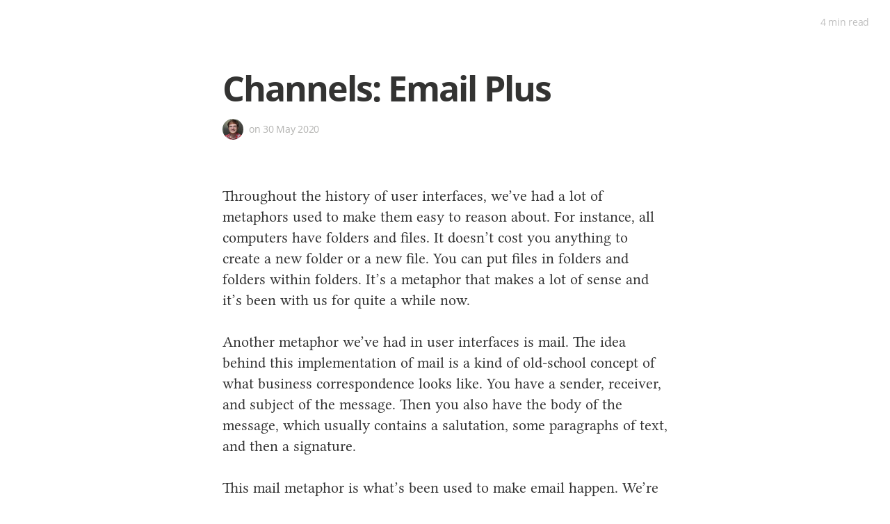

--- FILE ---
content_type: text/html; charset=utf-8
request_url: http://blog.jlleblanc.com/channels-email-plus
body_size: 4277
content:
<!DOCTYPE html>
<html>
  <head>
  <meta charset="utf-8">
  <!-- (1) Optimize for mobile versions: http://goo.gl/EOpFl -->
  <meta name="viewport" content="width=device-width, initial-scale=1.0">
  <!-- (1) force latest IE rendering engine: bit.ly/1c8EiC9 -->
  <meta http-equiv="X-UA-Compatible" content="IE=edge">

  <title>Channels: Email Plus</title>
  <meta name="description" content="" />

  <meta name="HandheldFriendly" content="True" />
  <meta name="MobileOptimized" content="320" />
  <meta name="apple-mobile-web-app-capable" content="yes">
  <meta name="apple-mobile-web-app-status-bar-style" content="black-translucent">

  <link rel="canonical" href="http://blog.jlleblanc.com/channels-email-plus">

  <link rel="shortcut icon" href="/assets/images/favicon.ico">
<!--  <link rel="stylesheet" href=""> -->
  <link rel="stylesheet" href="http://brick.a.ssl.fastly.net/Linux+Libertine:400,400i,700,700i/Open+Sans:400,400i,700,700i">
  <link href="//maxcdn.bootstrapcdn.com/font-awesome/4.2.0/css/font-awesome.min.css" rel="stylesheet">

  <link rel="stylesheet" type="text/css" media="screen" href="/css/main.css" />
  <link rel="stylesheet" type="text/css" media="print" href="/css/print.css" />
</head>

  <body itemscope itemtype="http://schema.org/Article">
    <!-- header start -->

<!-- <a href="http://blog.jlleblanc.com" class="logo-readium"><span class="logo" style="background-image: url(/assets/images/logo.jpg)"></span></a> -->

<!-- header end -->

    <main class="content" role="main">
      <article class="post">
        
        <div class="noarticleimage">
          <div class="post-meta">
            <h1 class="post-title">Channels: Email Plus</h1>
            <div class="cf post-meta-text">
              <div class="author-image" style="background-image: url(/assets/images/author.jpg)">Blog Logo</div>
              <h4 class="author-name" itemprop="author" itemscope itemtype="http://schema.org/Person"></h4>
              on
              <time datetime="2020-05-30T00:00:00+00:00">30 May 2020</time>
              <!-- , tagged on <span class="post-tag-">, <a href="/tag/"></a></span> -->
            </div>
          </div>
        </div>
        <br>
        <br>
        <br>
        
        <section class="post-content">
          <div class="post-reading">
            <span class="post-reading-time"></span> read
          </div>
          <a name="topofpage"></a>
          <p>Throughout the history of user interfaces, we’ve had a lot of metaphors used to make them easy to reason about. For instance, all computers have folders and files. It doesn’t cost you anything to create a new folder or a new file. You can put files in folders and folders within folders. It’s a metaphor that makes a lot of sense and it’s been with us for quite a while now.</p>

<p>Another metaphor we’ve had in user interfaces is mail. The idea behind this implementation of mail is a kind of old-school concept of what business correspondence looks like. You have a sender, receiver, and subject of the message. Then you also have the body of the message, which usually contains a salutation, some paragraphs of text, and then a signature.</p>

<p>This mail metaphor is what’s been used to make email happen. We’re now at the point where email is so heavy and we get so much of it that we just avoid it whenever we can. There’s too much mail coming in, you have to sort it, and every single message has an anxiety-inducing “read” status.</p>

<p>One thing that never really made it over when we started creating user interfaces for computers was a metaphor for linear information. We didn’t really implement anything like a telephone, radio, television, or walkie talkie. All of these involve channels: some of them public, some of them private.</p>

<p>It’s time for channels to be used as a user interface metaphor. With a channel, everything happens in real time. You can’t go back in time: everything is happening right now. You usually use a channel for one stream of conversation at a time, then you’re done with it and it can be reused again.</p>

<p>What I’d like to do is combine the metaphors of mail, folders, and channels into a concept I call Email Plus. You start off by creating a channel you are hosting. This channel acts similarly to a folder that presents information linearly. You give the channel a name, then you begin inviting people into the channel. You could invite one person, multiple people, companies, automated services, or any combination of those into this channel.</p>

<p>When you create the channel, you decide the rules for that channel. You have a license, which is presented to everyone for agreement. That license governs how information shared in the channel can be used. At the very least, you will want to stipulate that anything shared within the channel should be considered to be private information which should not be used outside of it.</p>

<p>Once you have this channel, you can use it to send anything you would normally send through email. By default, you’re sending just text messages, but you can also send files through it. What sets it apart from conventional email is that once you establish the channel, you can keep using it without having to come up with a new subject line every time. You also don’t have to do any sort of greeting within the body of your message or have a signature.</p>

<p>In addition to being reusable, it’s possible for people to be added to and removed from a channel. Invited participants accept their invitation and can participate in the channel as long as they’d like. If they decide they are no longer interested in the channel or are otherwise done using it, they can leave. This is an advantage over a conventional email thread where people are often included in conversations they are no longer interested in, but have no way of leaving.</p>

<p>Beyond sending text and attachments, channels can also be used to send form data. For instance, polls and surveys benefit from being presented as a set of predefined options to choose from. You can send these options in the channel on a form with buttons that can be selected.</p>

<p>Let’s say you are asking people to approve or disapprove of a decision. The poll can be sent as a form and then be presented as Approve and Disapprove buttons. This way, it’s very clean: everyone makes a selection, the selections come back as data, and the results can be summarized automatically. This eliminates communication overhead, making it possible to effortlessly switch between freeform discussion and structured data.</p>

<p>Another feature with these channels is that they can be used programmatically. So for instance, you can invite a service to a channel that can react to the data being sent. This service might allow you to shop, order takeout, or schedule a haircut. All of the ordering, scheduling, and payment can be handled within the channel.</p>

<p>The same channel can then be reused for other structured data messages, such as promotions. For instance, if I order takeout from a restaurant and they want to send me a coupon, they could send it to me as structured data. I can then decide if I want to be notified right away of coupons, if I want to be reminded of them around dinner time, or if I want them all to appear in a “coupon book” outside of the channel. The structured data could also include an expiration date that would be used to clear the promotion away after it has expired.</p>

<p>By implementing the metaphor of channels on top of email, we can tame the overwhelming tide of information being delivered to us, while staying present in conversations we care about. Forms and structured data can also help collect and sort information shared in a channel, while also presenting some possibilities for automation. Finally, rather than create a new email thread to establish each conversation, a channel can be reused and you can pick up right where you left off.</p>


        </section>
        <footer class="post-footer">
          <section class="share">
            
          </section>
        </footer>
        <div class="bottom-teaser cf">
          <div class="isLeft">
            <h5 class="index-headline featured"><span>Written by</span></h5>
            <section class="author">
              <div class="author-image" style="background-image: url(/assets/images/author.jpg)">Blog Logo</div>
              <h4>Joe LeBlanc</h4>
              <p class="bio"></p>
              <hr>
              <p class="published">Published <time datetime="2020-05-30 00:00">30 May 2020</time></p>
            </section>
          </div>
          
          <div class="isRight">
            <h5 class="index-headline featured"><span>Subscribe</span></h5>
            <footer class="site-footer">
              <a class="subscribe" href="/feed.xml"> <span class="tooltip"> <i class="fa fa-rss"></i> You should subscribe to my feed.</span></a>
              <div class="inner">
                <section class="copyright">All content copyright <a href="/">Joe LeBlanc</a> &copy; 2021<br>All rights reserved.</section>
              </div>
            </footer>
          </div>
        </div>
      </article>
    </main>
    <div class="bottom-closer">
      <div class="background-closer-image"  style="background-image: url(/assets/images/cacti_and_flowers.jpg)">
        Image
      </div>
      <div class="inner">
        <h1 class="blog-title">Joe's Blog</h1>
        <h2 class="blog-description"></h2>
        <a href="/" class="btn">Back to Overview</a>
      </div>
    </div>
    <script src="https://code.jquery.com/jquery-1.11.1.min.js"></script>
<script type="text/javascript" src="/assets/js/jquery.fitvids.js"></script>
<script type="text/javascript" src="/assets/js/index.js"></script>
<script type="text/javascript" src="/assets/js/readingTime.min.js"></script>
<script>
(function ($) {
  "use strict";
  $(document).ready(function(){

    var $window = $(window),
    $image = $('.post-image-image, .teaserimage-image');

    $window.on('load', function() {
      $window.on('scroll', function() {
        var top = $window.scrollTop();

        if (top < 0 || top > 1500) { return; }
        $image
          .css('transform', 'translate3d(0px, '+top/3+'px, 0px)')
          .css('opacity', 1-Math.max(top/700, 0));
      });
      $window.trigger('scroll');

      var height = $('.article-image').height();
      $('.post-content').css('padding-top', height + 'px');

      $('a[href*=#]:not([href=#])').click(function() {
        if (location.pathname.replace(/^\//,'') == this.pathname.replace(/^\//,'')
         && location.hostname == this.hostname) {
          var target = $(this.hash);
          target = target.length ? target : $('[name=' + this.hash.slice(1) +']');
          if (target.length) {
            $('html,body').animate({ scrollTop: target.offset().top }, 500);
            return false;
          }
        }
      });
    });

  });
}(jQuery));
</script>


  </body>
</html>


--- FILE ---
content_type: text/css; charset=utf-8
request_url: http://blog.jlleblanc.com/css/main.css
body_size: 2824
content:
.highlight{background:#fff}.highlight .c{color:#998;font-style:italic}.highlight .err{color:#a61717;background-color:#e3d2d2}.highlight .k{font-weight:bold}.highlight .o{font-weight:bold}.highlight .cm{color:#998;font-style:italic}.highlight .cp{color:#999;font-weight:bold}.highlight .c1{color:#998;font-style:italic}.highlight .cs{color:#999;font-weight:bold;font-style:italic}.highlight .gd{color:#000;background-color:#fdd}.highlight .gd .x{color:#000;background-color:#faa}.highlight .ge{font-style:italic}.highlight .gr{color:#a00}.highlight .gh{color:#999}.highlight .gi{color:#000;background-color:#dfd}.highlight .gi .x{color:#000;background-color:#afa}.highlight .go{color:#888}.highlight .gp{color:#555}.highlight .gs{font-weight:bold}.highlight .gu{color:#aaa}.highlight .gt{color:#a00}.highlight .kc{font-weight:bold}.highlight .kd{font-weight:bold}.highlight .kp{font-weight:bold}.highlight .kr{font-weight:bold}.highlight .kt{color:#458;font-weight:bold}.highlight .m{color:#099}.highlight .s{color:#d14}.highlight .na{color:teal}.highlight .nb{color:#0086B3}.highlight .nc{color:#458;font-weight:bold}.highlight .no{color:teal}.highlight .ni{color:purple}.highlight .ne{color:#900;font-weight:bold}.highlight .nf{color:#900;font-weight:bold}.highlight .nn{color:#555}.highlight .nt{color:navy}.highlight .nv{color:teal}.highlight .ow{font-weight:bold}.highlight .w{color:#bbb}.highlight .mf{color:#099}.highlight .mh{color:#099}.highlight .mi{color:#099}.highlight .mo{color:#099}.highlight .sb{color:#d14}.highlight .sc{color:#d14}.highlight .sd{color:#d14}.highlight .s2{color:#d14}.highlight .se{color:#d14}.highlight .sh{color:#d14}.highlight .si{color:#d14}.highlight .sx{color:#d14}.highlight .sr{color:#009926}.highlight .s1{color:#d14}.highlight .ss{color:#990073}.highlight .bp{color:#999}.highlight .vc{color:teal}.highlight .vg{color:teal}.highlight .vi{color:teal}.highlight .il{color:#099}.cf:after{content:"";display:table;clear:both}.highlight{margin-bottom:16px}main{display:block}body{font-family:Open Sans,MundoSans,"Helvetica Neue",Arial,Helvetica,sans-serif;margin:0;padding:0;text-rendering:optimizeLegibility;-webkit-font-smoothing:antialiased;-moz-font-feature-settings:"liga=1, dlig=1";-ms-font-feature-settings:"liga","dlig";-webkit-font-feature-settings:"liga","dlig";-o-font-feature-settings:"liga","dlig";font-feature-settings:"liga","dlig"}.logo-readium{position:fixed;left:10px;top:10px;width:48px;height:48px;background-color:#000;overflow:hidden;z-index:99}.logo-readium .logo{display:block;position:absolute;top:8px;left:8px;width:32px;height:32px;background-size:cover;background-repeat:no-repeat}.teaserimage{height:450px;position:relative;overflow:hidden;background-color:#000}.teaserimage .teaserimage-image{background-size:cover;background-position:center;position:absolute;top:0;left:0;right:0;bottom:0;z-index:1;text-indent:-9999px}.blog-header{width:100%;max-width:640px;margin:0 auto;position:relative;padding:0;-webkit-box-sizing:border-box;-moz-box-sizing:border-box;box-sizing:border-box}@media only screen and (max-width: 800px){.blog-header{padding:0 16px}}.blog-header .blog-logo{width:120px;height:120px;position:absolute;top:-60px;right:50%;margin-right:-60px;background-size:cover;border-radius:50%;z-index:99;text-indent:-9999px;border:3px solid #fff;background-color:#fff;-webkit-box-shadow:0 1px 1px rgba(0,0,0,0.3);-moz-box-shadow:0 1px 1px rgba(0,0,0,0.3);box-shadow:0 1px 1px rgba(0,0,0,0.3)}.blog-header .blog-title{margin:0;padding:84px 16px 8px;font-size:50px;text-align:center;font-weight:700;letter-spacing:-2px;outline:0;line-height:50px;word-break:break-word;color:#333}.blog-header .blog-description{margin:0 0 20px;padding:0 32px;font-size:18px;line-height:1.5;color:#666;text-align:center;font-weight:400}.blog-header .custom-links{margin:0 0 50px;text-align:center;color:#ccc}.blog-header .custom-links a{text-decoration:none;color:#999}.blog-header .custom-links a:hover{color:#333}.content{width:100%;max-width:640px;margin:0 auto;-webkit-box-sizing:border-box;-moz-box-sizing:border-box;box-sizing:border-box}@media only screen and (max-width: 800px){.content{padding:0 32px}}.content article{padding:40px 0;border-bottom:1px solid #f2f2f0}.content article:last-child{border-bottom:0px}.content article .post-title{letter-spacing:-0.02em;font-weight:700;font-style:normal;display:block;font-size:28px;line-height:1.1;margin:0 0}.content article .post-title a{text-decoration:none;color:#333332}.content article .post-title a:hover{text-decoration:none}.content article .post-excerpt{letter-spacing:-0.02em;font-weight:300;font-style:normal;font-size:20px;line-height:1.3;color:#666665}.content article .post-meta{font-size:14px;color:#b3b3b1;line-height:30px}.content article .post-meta a{color:#b3b3b1;text-decoration:none}.content article .post-meta a:hover{text-decoration:underline}.container.featured{padding-bottom:40px}.post-template .content{max-width:700px}.index-headline{border-top:1px solid #dededc;margin:0;padding:16px 0}.index-headline span{color:#b3b3b1;font-size:10px;text-transform:uppercase;letter-spacing:1px}.archive-template .index-headline.featured{display:none}.pagination{text-align:center;padding:48px 0 0;font-size:12px}.pagination a{color:#999;text-decoration:none}.pagination a:hover{color:#333}.post-reading{position:absolute;top:10px;right:30px;line-height:44px;display:inline-block;white-space:nowrap;color:rgba(0,0,0,0.25);font-size:14px;letter-spacing:-0.02em;font-weight:400;font-style:normal;font-family:Open Sans,MundoSans,"Helvetica Neue",Arial,Helvetica,sans-serif;z-index:999}.tag-articleimage .post-reading{color:rgba(255,255,255,0.9);text-shadow:0px 1px 4px rgba(0,0,0,0.25),0px 0px 1px rgba(0,0,0,0.5)}.site-footer{margin:0 auto;padding:48px 0;width:100%;max-width:640px;font-size:12px;text-align:center;color:#999;line-height:17.6px}.site-footer a{color:#666;text-decoration:none}.site-footer a:hover{color:#333}.post .article-image{position:absolute;background-color:#000;top:0;left:0;right:0;bottom:0;overflow:hidden}.post .article-image .post-image-image{background-size:cover;position:absolute;top:0;left:0;right:0;bottom:0;text-indent:-9999px;padding-top:33%;z-index:1}.post .article-image .post-meta{position:absolute;bottom:80px;left:30%;right:30%;z-index:9;font-family:Open Sans,MundoSans,"Helvetica Neue",Arial,Helvetica,sans-serif;-webkit-box-sizing:border-box;-moz-box-sizing:border-box;box-sizing:border-box}@media only screen and (max-width: 800px){.post .article-image .post-meta{left:16px;right:16px}}.post .article-image .post-title{font-weight:700;font-style:normal;letter-spacing:-0.04em;font-size:50px;line-height:1.1;color:#fff;margin-bottom:16px;text-shadow:0px 1px 16px rgba(0,0,0,0.5),0px 0px 1px rgba(0,0,0,0.5)}.post .article-image .author-image{display:inline-block;width:30px;height:30px;line-height:30px;margin-right:8px;margin-bottom:-10px;float:left;background-size:cover;border-radius:100%;text-indent:-9999px}.post .article-image .author-name{display:inline}.post .article-image .post-meta-text{color:rgba(255,255,255,0.75);letter-spacing:-0.02em;font-weight:400;font-style:normal;text-shadow:0px 1px 4px rgba(0,0,0,0.25),0px 0px 1px rgba(0,0,0,0.5);font-size:14px;overflow:hidden;font-family:Open Sans,MundoSans,"Helvetica Neue",Arial,Helvetica,sans-serif;white-space:nowrap;text-overflow:ellipsis}.post .article-image .post-meta-text a{color:rgba(255,255,255,0.75)}.post .article-image .post-meta-text a:hover{color:#fff}.post .article-image .fa-angle-down{font-size:32px;margin:64px auto 0;color:rgba(255,255,255,0.75)}.post .article-image .fa-angle-down:hover{color:#fff}.post .article-image .topofpage{text-decoration:underline}.post .noarticleimage .post-meta{font-family:Open Sans,MundoSans,"Helvetica Neue",Arial,Helvetica,sans-serif;padding-top:60px}.post .noarticleimage .post-title{font-weight:700;font-style:normal;letter-spacing:-0.04em;font-size:50px;line-height:1.1;color:#333332;margin-bottom:16px}.post .noarticleimage .author-image{display:inline-block;width:30px;height:30px;line-height:30px;margin-right:8px;margin-bottom:-10px;float:left;background-size:cover;border-radius:100%;text-indent:-9999px}.post .noarticleimage .author-name{display:inline}.post .noarticleimage .post-meta-text{color:#b3b3b1;letter-spacing:-0.02em;font-weight:400;font-style:normal;font-size:14px;overflow:hidden;font-family:Open Sans,MundoSans,"Helvetica Neue",Arial,Helvetica,sans-serif;white-space:nowrap;text-overflow:ellipsis}.post .post-content{width:100%;font-family:Linux Libertine;color:#333}.post .post-content h1,.post .post-content h2,.post .post-content h3{font-family:Open Sans,MundoSans,"Helvetica Neue",Arial,Helvetica,sans-serif}.post .post-content h3,.post .post-content h4,.post .post-content h5,.post .post-content h6{letter-spacing:-0.02em;font-weight:700;font-style:normal;font-size:24px;line-height:1.3;margin:0;font-family:Open Sans,MundoSans,"Helvetica Neue",Arial,Helvetica,sans-serif;margin-bottom:4px}.post .post-content h2,.post .post-content h1{letter-spacing:-0.02em;font-weight:700;font-style:normal;font-size:32px;line-height:1.2;padding-top:31px;margin-bottom:4px}.post .post-content p{font-weight:400;font-style:normal;font-size:22px;line-height:30px;margin:0;padding-bottom:30px;color:#333;-webkit-hyphens:auto;-moz-hyphens:auto;hyphens:auto}.post .post-content a{color:#333;text-decoration:underline}.post .post-content img{max-width:100%;margin:0 auto}.post .post-content figure{margin:0;padding:0 0 30px}.post .post-content figcaption{font-weight:400;font-style:italic;font-size:16px;line-height:1.3;color:#666665;outline:0;z-index:300;text-align:center}.post .post-content hr{border:0;padding:0;display:block;width:15%;margin:30px auto;border:0px solid #ddd;border-top:1px solid #ddd}.post .post-content blockquote{margin:0 0 30px;margin-left:-26px;border-left:3px solid #57ad68;padding-left:20px}.post .post-content blockquote p{letter-spacing:.01rem;font-weight:400;font-style:italic;mborder-left:3px solid #57ad68;mpadding-left:20px;mmargin-left:-26px;padding-bottom:3px}.post .post-content ul,.post .post-content ol{padding:0 0 30px;margin:0}.post .post-content li{padding:0;font-weight:400;font-style:normal;font-size:23px;line-height:30px;margin-left:30px;margin-bottom:12px;padding-top:2px}.post .post-content li p{padding:0 0 1.618rem}.post .post-content ol li{list-style-type:decimal}.post .bottom-teaser{padding:50px 0;font-family:Open Sans,MundoSans,"Helvetica Neue",Arial,Helvetica,sans-serif}.post .bottom-teaser hr{border:0;padding:0;display:block;width:15%;margin:16px 0 16px 100px;border:0px solid #ddd;border-top:1px solid #ddd}.post .bottom-teaser .isLeft{float:left;width:47%;-webkit-box-sizing:border-box;-moz-box-sizing:border-box;box-sizing:border-box}@media only screen and (max-width: 800px){.post .bottom-teaser .isLeft{width:100%;padding-bottom:32px}}.post .bottom-teaser .isLeft .index-headline{padding-bottom:32px}.post .bottom-teaser .isLeft a{color:#000;text-decoration:none}.post .bottom-teaser .isLeft a:hover{color:#333;text-decoration:underline}.post .bottom-teaser .isLeft .author-image{display:block;width:80px;height:80px;float:left;background-size:cover;border-radius:100%;text-indent:-9999px}.post .bottom-teaser .isLeft h4{font-size:18px;line-height:1.1;font-weight:700;padding:0;margin:0;padding-left:100px}.post .bottom-teaser .isLeft p{font-size:14px;line-height:1.3;font-weight:400;padding:0;margin:0;padding-left:100px}.post .bottom-teaser .isLeft p.published{color:#999}.post .bottom-teaser .isRight{float:right;width:47%;-webkit-box-sizing:border-box;-moz-box-sizing:border-box;box-sizing:border-box}@media only screen and (max-width: 800px){.post .bottom-teaser .isRight{width:100%}}.post .bottom-teaser .isRight .index-headline{padding-bottom:32px}.post .bottom-teaser .isRight .site-footer{margin:0;padding:0;color:#333;text-align:left;font-size:14px;line-height:1.3;color:#999}.post .bottom-teaser .isRight .site-footer a{color:#333;text-decoration:none}.post .bottom-teaser .isRight .site-footer a:hover{text-decoration:underline}.post .bottom-teaser .isRight .site-footer .poweredby{display:block;padding-bottom:18px;font-weight:700;color:#333}.share{text-align:right;padding:20px 0 0}.share a{text-decoration:none;color:#bbb;padding-left:12px}.share a .hidden{display:none}.share a:hover{color:#333}.bottom-closer{width:100%;position:relative;overflow:hidden}.bottom-closer .background-closer-image{position:absolute;top:0;left:0;right:0;bottom:0;text-indent:-9999px;background-size:cover;background-repeat:no-repeat;background-position:center}.bottom-closer .inner{width:100%;position:relative;z-index:99;max-width:640px;padding:120px 0 90px;text-align:center;margin:0 auto}.bottom-closer .inner .blog-title{margin:0;padding:0 0 10px;font-size:50px;text-align:center;font-weight:700;letter-spacing:-2px;outline:0;line-height:50px;word-break:break-word;color:#fff;text-shadow:0px 1px 16px rgba(0,0,0,0.5),0px 0px 1px rgba(0,0,0,0.5)}.bottom-closer .inner .blog-description{margin:0 0 50px;padding:0 32px;font-size:18px;line-height:1.5;color:#fff;text-align:center;font-weight:400;text-shadow:0px 1px 16px rgba(0,0,0,0.5),0px 0px 1px rgba(0,0,0,0.5)}.bottom-closer .inner .custom-links{margin:0 0 50px}.bottom-closer .inner .btn{display:inline-block;text-align:center;letter-spacing:-0.02em;font-size:15px;font-weight:400;font-style:normal;text-decoration:none;cursor:pointer;height:44px;background:#57ad68;color:#fff;vertical-align:middle;box-sizing:border-box;border-radius:999em;line-height:44px;padding:0 18px}#disqus_thread{margin-top:50px}.post-tag-articleimage{display:none}pre,code{font-size:15px;border:1px solid #e8e8e8;border-radius:3px;background-color:#eef}code{padding:1px 5px}pre{padding:8px 12px;overflow-x:scroll}pre>code{border:0;padding-right:0;padding-left:0}
